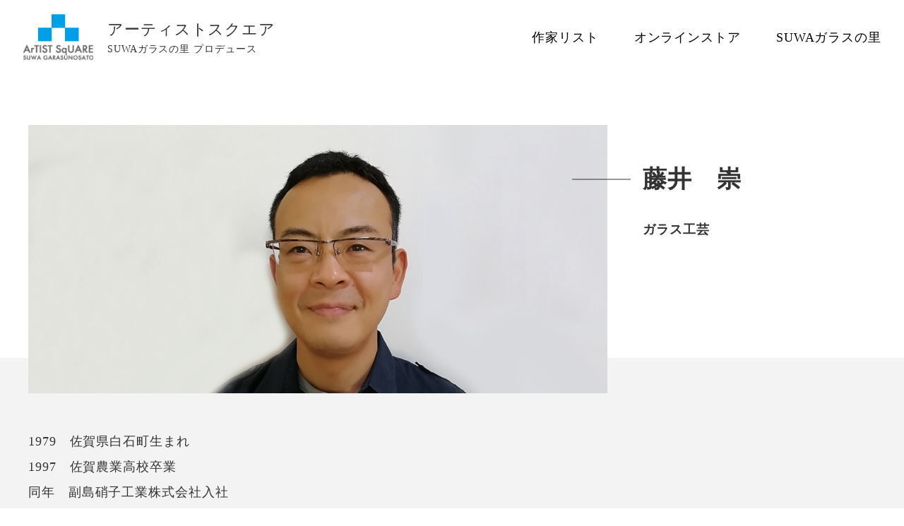

--- FILE ---
content_type: text/css
request_url: https://garasunosato.shop/artist/wp-content/themes/gsartist/css/reset.css?ver=1.0.0
body_size: 869
content:
/*================================================================
Chrome/Firefox/Edgeなど、各ブラウザはそれぞれデフォルトで効くCSSを持っています。
何もしないと見え方が微妙に変わるので、デフォルトのCSSをリセットして
ブラウザごとの表示の差異をなくすために書くのが「リセットCSS」です。
================================================================*/
* {
    -webkit-box-sizing: border-box;
    box-sizing: border-box;
  }
  
  html, body, h1, h2, h3, h4, h5, h6, ul, ol, dl, li, dt, dd, p, div, span, img, a, table, tr, th, td {
    margin: 0;
    padding: 0;
    border: 0;
    font-weight: normal;
    font-size: 100%;
    vertical-align: baseline;
  }
  
  header, footer, nav, section, article, aside, figure, figcaption {
    display: block;
  }
  
  body {
    line-height: 1;
  }
  
  ol, ul {
    list-style: none;
    list-style-type: none;
  }

--- FILE ---
content_type: text/css
request_url: https://garasunosato.shop/artist/wp-content/themes/gsartist/css/style.css?ver=1.0.0
body_size: 2071
content:
@charset "UTF-8";
body {
  font-size: 18px;
  letter-spacing: .05em;
  line-height: 1.6;
  color: #333;
}

section {
  padding: 80px 0;
}

.inner {
  max-width: 1200px;
  width: 100%;
  margin: 0 auto;
}

img {
  width: 100%;
  display: block;
}

a {
  text-decoration: none;
  color: #000;
}

@media screen and (max-width: 1248px) {
  .inner {
    padding: 0 24px;
  }
}

@media screen and (max-width: 767px) {
  body {
    font-size: 16px;
  }
  section {
    padding: 50px 0;
  }
  .inner {
    padding: 0 15px;
  }
}

.header {
  position: fixed;
  top: 0;
  left: 0;
  width: 100%;
  background-color: #fff;
  z-index: 10;
}

.header-inner {
  display: -webkit-box;
  display: -ms-flexbox;
  display: flex;
  -webkit-box-align: center;
      -ms-flex-align: center;
          align-items: center;
  max-width: 1400px;
  width: 95%;
  margin: 0 auto;
  padding: 20px 0;
}

.header .artist {
  display: -webkit-box;
  display: -ms-flexbox;
  display: flex;
  -webkit-box-align: center;
      -ms-flex-align: center;
          align-items: center;
}

.header .artist .logo {
  width: 100px;
}

.header .artist h1 {
  font-size: 22px;
  margin-left: 20px;
}

.header .artist h1 span {
  display: block;
  font-size: 14px;
}

.header .nav-wrapper {
  margin-left: auto;
}

.header .menu {
  display: -webkit-box;
  display: -ms-flexbox;
  display: flex;
  -webkit-box-align: center;
      -ms-flex-align: center;
          align-items: center;
  -webkit-transition: 0.3s all 0s ease;
  transition: 0.3s all 0s ease;
  text-transform: uppercase;
}

.header .menu * {
  -webkit-transition: 0.3s all 0s ease;
  transition: 0.3s all 0s ease;
}

.header .menu li {
  margin-right: 50px;
  overflow: hidden;
}

.header .menu li:last-child {
  margin-right: 0;
}

.header .menu li:hover a {
  -webkit-transform: translateY(100%);
          transform: translateY(100%);
}

.header .menu a {
  position: relative;
  display: inline-block;
}

.header .menu a::after {
  position: absolute;
  -webkit-transition: 0.3s all 0s ease;
  transition: 0.3s all 0s ease;
  position: absolute;
  bottom: 100%;
  left: 0;
  content: attr(data-hover);
}

.header .menu__logo {
  width: 200px;
}

@media screen and (max-width: 1024px) {
  .header .artist .logo {
    width: 70px;
  }
  .header .artist h1 {
    font-size: 16px;
  }
  .header .artist h1 span {
    font-size: 11px;
  }
  .header .menu li {
    margin-right: 30px;
  }
  .header .menu a {
    font-size: 16px;
  }
  .header .menu__logo {
    width: 150px;
  }
}

.burger-btn {
  display: none;
}

@media screen and (max-width: 767px) {
  .header-inner {
    padding: 10px 0;
  }
  .burger-btn {
    display: block;
    width: 39px;
    height: 39px;
    position: relative;
    z-index: 3;
    border: none;
    margin-left: auto;
  }
  .bar {
    width: 20px;
    height: 1px;
    display: block;
    position: absolute;
    left: 50%;
    -webkit-transform: translateX(-50%);
            transform: translateX(-50%);
    background-color: #000;
  }
  .bar_top {
    top: 10px;
  }
  .bar_mid {
    top: 50%;
    -webkit-transform: translate(-50%, -50%);
            transform: translate(-50%, -50%);
  }
  .bar_bottom {
    bottom: 10px;
  }
  .burger-btn.close .bar_top {
    -webkit-transform: translate(-50%, 10px) rotate(45deg);
            transform: translate(-50%, 10px) rotate(45deg);
    -webkit-transition: -webkit-transform .3s;
    transition: -webkit-transform .3s;
    transition: transform .3s;
    transition: transform .3s, -webkit-transform .3s;
  }
  .burger-btn.close .bar_mid {
    opacity: 0;
    -webkit-transition: opacity .3s;
    transition: opacity .3s;
  }
  .burger-btn.close .bar_bottom {
    -webkit-transform: translate(-50%, -8px) rotate(-45deg);
            transform: translate(-50%, -8px) rotate(-45deg);
    -webkit-transition: -webkit-transform .3s;
    transition: -webkit-transform .3s;
    transition: transform .3s;
    transition: transform .3s, -webkit-transform .3s;
  }
  .nav-wrapper {
    display: none;
    width: 100vw;
    height: 100vh;
    position: fixed;
    top: 0;
    left: 0;
    z-index: 2;
  }
  .header-nav {
    width: 100%;
    height: 100%;
    background-color: #f0f0f0;
    z-index: 2;
  }
  .header-nav .menu {
    position: absolute;
    top: 30%;
    left: 50%;
    -webkit-transform: translate(-50%, -50%);
            transform: translate(-50%, -50%);
    text-align: center;
  }
  .header-nav li {
    margin-right: 0;
    margin-bottom: 30px;
  }
  body.noscroll {
    overflow: hidden;
  }
  .header .menu {
    -webkit-box-orient: vertical;
    -webkit-box-direction: normal;
        -ms-flex-direction: column;
            flex-direction: column;
  }
  .header .menu li {
    margin-right: 0;
  }
  .header .menu li a {
    font-size: 20px;
  }
  .header .menu__logo {
    -webkit-box-ordinal-group: 1;
        -ms-flex-order: 0;
            order: 0;
    width: 200px;
  }
  .header .menu__list {
    -webkit-box-ordinal-group: 2;
        -ms-flex-order: 1;
            order: 1;
  }
}

.footer {
  padding: 30px 0 10px;
  color: #fff;
  background-color: #000;
  text-align: center;
}

/*
top -------------------------------*/
.top {
  background-color: #f0f0f0;
  text-align: center;
  padding: 30px 0;
}

/*
トップアーティストリスト -------------------------------*/
.artist-lists ul {
  display: -webkit-box;
  display: -ms-flexbox;
  display: flex;
  -ms-flex-wrap: wrap;
      flex-wrap: wrap;
  -webkit-box-pack: center;
      -ms-flex-pack: center;
          justify-content: center;
}

.artist-lists li {
  width: 240px;
  padding: 0 15px;
  margin-top: 60px;
  text-align: center;
}

.artist-lists li .name {
  font-size: 1.6rem;
  margin-top: 10px;
}

.artist-lists li .name .romaji {
  font-size: 1rem;
  display: block;
}

.artist-lists li .genre {
  margin-top: 5px;
}

.artist-lists li .image {
  width: 100%;
  overflow: hidden;
  border-radius: 50%;
}

.artist-lists li .image img {
  width: 100%;
  height: 210px;
  -o-object-fit: cover;
     object-fit: cover;
  border-radius: 50%;
  -webkit-transition: .3s all 0s ease;
  transition: .3s all 0s ease;
}

.artist-lists li .image img:hover {
  -webkit-transform: scale(1.1, 1.1);
          transform: scale(1.1, 1.1);
}

.artist-lists__list.is-empty {
  padding-top: 0;
  padding-bottom: 0;
  margin-top: 0;
  margin-bottom: 0;
  height: 0;
}

@media screen and (max-width: 767px) {
  .top {
    padding: 20px 0;
  }
  .artist-lists {
    padding-top: 30px;
  }
  .artist-lists li {
    width: 145px;
    padding: 0 10px;
    margin-top: 30px;
  }
  .artist-lists li .image img {
    height: 125px;
  }
  .artist-lists li .name {
    font-size: 1.2rem;
  }
  .artist-lists li .name .romaji {
    font-size: 0.8rem;
  }
  .artist-lists li .genre {
    font-size: 0.9rem;
  }
}

.profile {
  padding-bottom: 0;
  margin-bottom: -50px;
}

.profile__content {
  display: -webkit-box;
  display: -ms-flexbox;
  display: flex;
}

.profile__content__image {
  width: 820px;
  margin-right: 50px;
}

.profile__content__image img {
  height: 380px;
  -o-object-fit: cover;
     object-fit: cover;
}

.profile__content__names {
  width: calc(100% - 870px);
  padding-top: 50px;
  position: relative;
}

.profile__content__names__name {
  font-size: 34px;
  font-weight: bold;
  position: relative;
}

.profile__content__names__name::before {
  position: absolute;
  content: '';
  display: block;
  width: 83px;
  height: 1px;
  background-color: #333;
  top: 50%;
  -webkit-transform: translateY(-50%);
          transform: translateY(-50%);
  left: -100px;
}

.profile__content__names__genre {
  margin-top: 30px;
  font-weight: bold;
}

.profile__content__names__tag {
  display: -webkit-box;
  display: -ms-flexbox;
  display: flex;
  -ms-flex-wrap: wrap;
      flex-wrap: wrap;
  margin-top: 50px;
}

.profile__content__names__tag li span {
  display: block;
  padding: 2px 13px;
  margin: 3px 2px;
  border: 1px solid #181818;
  border-radius: 20px;
  font-size: 12px;
  color: #333333;
  font-weight: bold;
}

.profile__content__names__sns {
  position: absolute;
  bottom: 0px;
  display: -webkit-box;
  display: -ms-flexbox;
  display: flex;
  -webkit-box-align: center;
      -ms-flex-align: center;
          align-items: center;
}

.profile__content__names__sns li {
  margin-right: 20px;
  font-size: 30px;
}

.profile__content__names__sns li:last-child {
  margin-right: 0;
}

.profile__content__names__sns li a {
  -webkit-transition: .3s all 0s ease;
  transition: .3s all 0s ease;
}

.profile__content__names__sns li a:hover {
  opacity: 0.6;
}

.message {
  background-color: #f3f3f3;
  padding-top: 100px;
  line-height: 2;
}

.message p {
  max-width: 820px;
}

@media screen and (max-width: 1248px) {
  .profile__content__image {
    width: 730px;
  }
  .profile__content__names {
    width: calc(100% - 730px);
  }
}

@media screen and (max-width: 1024px) {
  .profile__content__image {
    width: 480px;
  }
  .profile__content__names {
    width: calc(100% - 480px);
  }
}

@media screen and (max-width: 767px) {
  .profile {
    margin-bottom: 0;
    padding-top: 0;
    padding-bottom: 24px;
  }
  .profile__content {
    -webkit-box-orient: vertical;
    -webkit-box-direction: normal;
        -ms-flex-direction: column;
            flex-direction: column;
  }
  .profile__content__image {
    margin: 0 calc(50% - 50vw);
    width: 100vw;
  }
  .profile__content__names {
    width: 100%;
    text-align: center;
    padding-top: 30px;
  }
  .profile__content__names__genre {
    margin-top: 0;
  }
  .profile__content__names__tag {
    margin-top: 20px;
  }
  .profile__content__names__name::before {
    left: 50%;
    -webkit-transform: translateX(-50%);
            transform: translateX(-50%);
    width: 1px;
    height: 36px;
    top: -50px;
  }
  .profile__content__names__sns {
    bottom: -80px;
  }
  .message {
    padding-top: 80px;
  }
}

.aa {
  font-size: 10px;
}


--- FILE ---
content_type: application/javascript
request_url: https://garasunosato.shop/artist/wp-content/themes/gsartist/js/script.js?ver=1.0.0
body_size: 775
content:
// トップのリストを中央揃えしつつ、最後の行だけ左揃えにする
jQuery(function($){
    var $grid = $('.artist-lists ul'),   
        emptyCells = [],
        i;

    // 子パネル (li.cell) の数だけ空の子パネル (li.cell.is-empty) を追加する。
    for (i = 0; i < $grid.find('.artist-lists__list').length; i++) {
        emptyCells.push($('<li>', { class: 'artist-lists__list is-empty' }));
    }

    $grid.append(emptyCells);
});

// headerの高さ分コンテンツを下げる
jQuery(function($) {
    var headerHeight = $("#header").height();
    $("body").css("margin-top", headerHeight);
});

// ハンバーガーメニュー
jQuery(function($) {
    $('.burger-btn').on('click',function(){
        $('.burger-btn').toggleClass('close');
        $('.nav-wrapper').fadeToggle(500);
        $('body').toggleClass('noscroll');
    });
});
